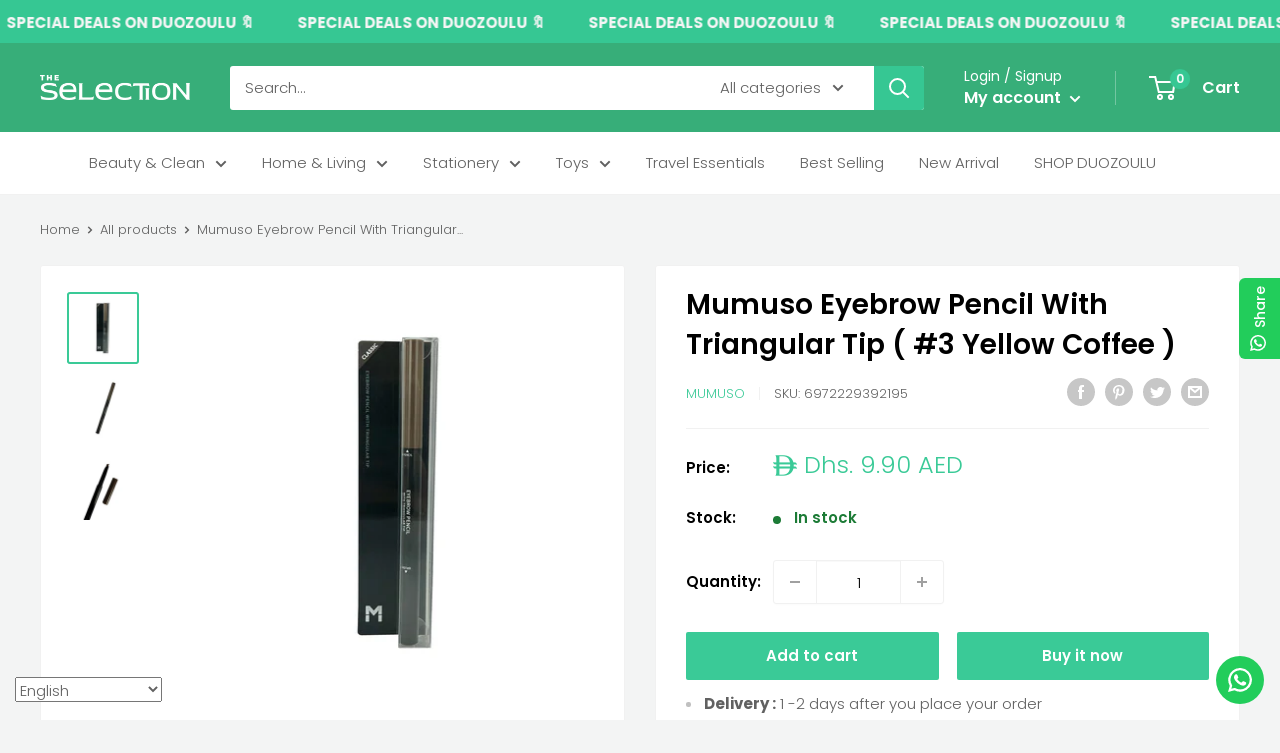

--- FILE ---
content_type: text/javascript
request_url: https://www.theselection.ae/cdn/shop/t/15/assets/custom.js?v=102476495355921946141666175643
body_size: -689
content:
//# sourceMappingURL=/cdn/shop/t/15/assets/custom.js.map?v=102476495355921946141666175643
